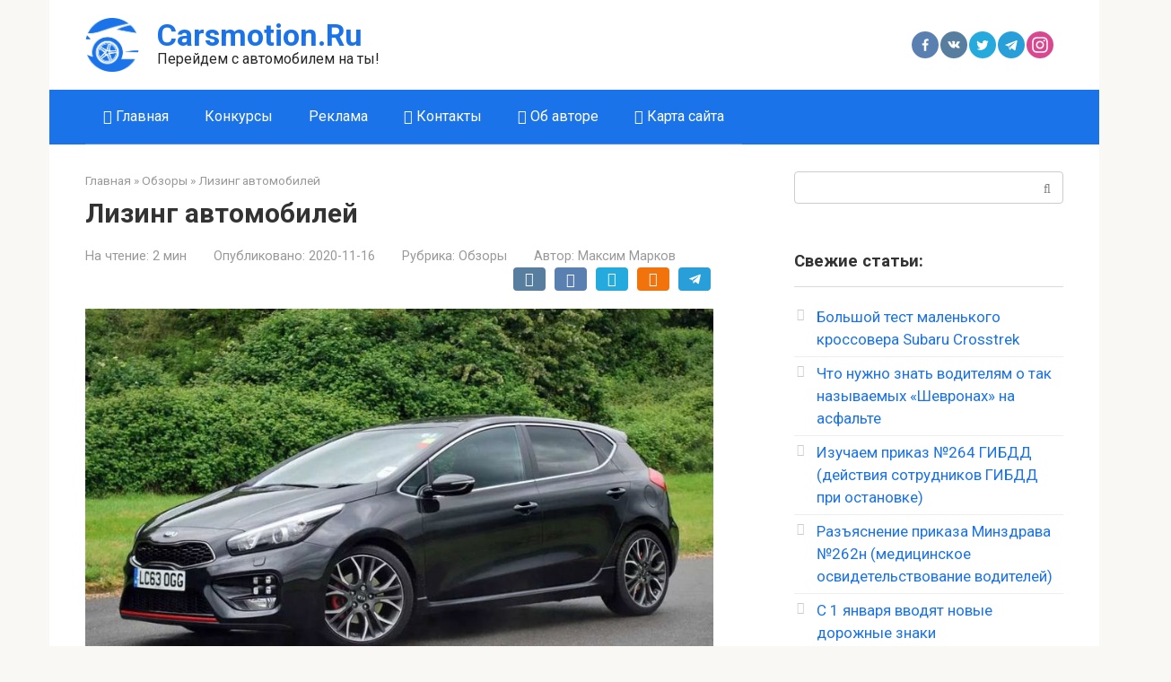

--- FILE ---
content_type: text/html; charset=UTF-8
request_url: https://carsmotion.ru/obzory/lizing-avtomobiley.html
body_size: 14526
content:
<!DOCTYPE html> <html lang="ru-RU"> <head> <meta charset="UTF-8"> <meta name="viewport" content="width=device-width, initial-scale=1"> <meta name='robots' content='index, follow, max-image-preview:large, max-snippet:-1, max-video-preview:-1'/> <style>img:is([sizes="auto" i], [sizes^="auto," i]) { contain-intrinsic-size: 3000px 1500px }</style> <!-- This site is optimized with the Yoast SEO plugin v25.8 - https://yoast.com/wordpress/plugins/seo/ --> <title>Лизинг автомобилей</title> <link rel="canonical" href="https://carsmotion.ru/obzory/lizing-avtomobiley.html"/> <meta property="og:locale" content="ru_RU"/> <meta property="og:type" content="article"/> <meta property="og:title" content="Лизинг автомобилей"/> <meta property="og:description" content="Согласно договору лизинга компания-лизингодатель приобретает авто и оформляет его в лизинг на ООО, ИП или физическое лицо, то есть на лизингополучателя. Клиент получает возможность пользоваться машиной почти без ограничений. При этом он обязан вносить ежемесячные платежи по лизинговому соглашению. Лишь после того, как будут своевременно внесены все взносы по договору, лизингополучатель сможет выкупить машину по [&hellip;]"/> <meta property="og:url" content="https://carsmotion.ru/obzory/lizing-avtomobiley.html"/> <meta property="og:site_name" content="Carsmotion.Ru"/> <meta property="article:published_time" content="2020-11-16T16:54:20+00:00"/> <meta property="article:modified_time" content="2023-12-26T12:11:59+00:00"/> <meta property="og:image" content="https://carsmotion.ru/wp-content/uploads/2020/11/nadezhnyy-i-praktichnyy-drug-na-vse-vrem-1.jpg"/> <meta property="og:image:width" content="830"/> <meta property="og:image:height" content="497"/> <meta property="og:image:type" content="image/jpeg"/> <meta name="author" content="Максим Марков"/> <meta name="twitter:card" content="summary_large_image"/> <meta name="twitter:label1" content="Написано автором"/> <meta name="twitter:data1" content="Максим Марков"/> <script type="application/ld+json" class="yoast-schema-graph">{"@context":"https://schema.org","@graph":[{"@type":"Article","@id":"https://carsmotion.ru/obzory/lizing-avtomobiley.html#article","isPartOf":{"@id":"https://carsmotion.ru/obzory/lizing-avtomobiley.html"},"author":{"name":"Максим Марков","@id":"https://carsmotion.ru/#/schema/person/955221e14f333ce695f085fc5fdcc395"},"headline":"Лизинг автомобилей","datePublished":"2020-11-16T16:54:20+00:00","dateModified":"2023-12-26T12:11:59+00:00","mainEntityOfPage":{"@id":"https://carsmotion.ru/obzory/lizing-avtomobiley.html"},"wordCount":316,"commentCount":0,"publisher":{"@id":"https://carsmotion.ru/#organization"},"image":{"@id":"https://carsmotion.ru/obzory/lizing-avtomobiley.html#primaryimage"},"thumbnailUrl":"https://carsmotion.ru/wp-content/uploads/2020/11/nadezhnyy-i-praktichnyy-drug-na-vse-vrem-1.jpg","articleSection":["Обзоры"],"inLanguage":"ru-RU","potentialAction":[{"@type":"CommentAction","name":"Comment","target":["https://carsmotion.ru/obzory/lizing-avtomobiley.html#respond"]}]},{"@type":"WebPage","@id":"https://carsmotion.ru/obzory/lizing-avtomobiley.html","url":"https://carsmotion.ru/obzory/lizing-avtomobiley.html","name":"Лизинг автомобилей","isPartOf":{"@id":"https://carsmotion.ru/#website"},"primaryImageOfPage":{"@id":"https://carsmotion.ru/obzory/lizing-avtomobiley.html#primaryimage"},"image":{"@id":"https://carsmotion.ru/obzory/lizing-avtomobiley.html#primaryimage"},"thumbnailUrl":"https://carsmotion.ru/wp-content/uploads/2020/11/nadezhnyy-i-praktichnyy-drug-na-vse-vrem-1.jpg","datePublished":"2020-11-16T16:54:20+00:00","dateModified":"2023-12-26T12:11:59+00:00","breadcrumb":{"@id":"https://carsmotion.ru/obzory/lizing-avtomobiley.html#breadcrumb"},"inLanguage":"ru-RU","potentialAction":[{"@type":"ReadAction","target":["https://carsmotion.ru/obzory/lizing-avtomobiley.html"]}]},{"@type":"ImageObject","inLanguage":"ru-RU","@id":"https://carsmotion.ru/obzory/lizing-avtomobiley.html#primaryimage","url":"https://carsmotion.ru/wp-content/uploads/2020/11/nadezhnyy-i-praktichnyy-drug-na-vse-vrem-1.jpg","contentUrl":"https://carsmotion.ru/wp-content/uploads/2020/11/nadezhnyy-i-praktichnyy-drug-na-vse-vrem-1.jpg","width":830,"height":497},{"@type":"BreadcrumbList","@id":"https://carsmotion.ru/obzory/lizing-avtomobiley.html#breadcrumb","itemListElement":[{"@type":"ListItem","position":1,"name":"Главная страница","item":"https://carsmotion.ru/"},{"@type":"ListItem","position":2,"name":"Лизинг автомобилей"}]},{"@type":"WebSite","@id":"https://carsmotion.ru/#website","url":"https://carsmotion.ru/","name":"Carsmotion.Ru","description":"Перейдем с автомобилем на ты!","publisher":{"@id":"https://carsmotion.ru/#organization"},"potentialAction":[{"@type":"SearchAction","target":{"@type":"EntryPoint","urlTemplate":"https://carsmotion.ru/?s={search_term_string}"},"query-input":{"@type":"PropertyValueSpecification","valueRequired":true,"valueName":"search_term_string"}}],"inLanguage":"ru-RU"},{"@type":"Organization","@id":"https://carsmotion.ru/#organization","name":"Carsmotion.ru","alternateName":"Carsmotion.ru - Автоблог Максима Маркова, новости и полезный лайфхаки","url":"https://carsmotion.ru/","logo":{"@type":"ImageObject","inLanguage":"ru-RU","@id":"https://carsmotion.ru/#/schema/logo/image/","url":"https://carsmotion.ru/wp-content/uploads/2023/10/cropped-carsmotion.png","contentUrl":"https://carsmotion.ru/wp-content/uploads/2023/10/cropped-carsmotion.png","width":512,"height":512,"caption":"Carsmotion.ru"},"image":{"@id":"https://carsmotion.ru/#/schema/logo/image/"}},{"@type":"Person","@id":"https://carsmotion.ru/#/schema/person/955221e14f333ce695f085fc5fdcc395","name":"Максим Марков","image":{"@type":"ImageObject","inLanguage":"ru-RU","@id":"https://carsmotion.ru/#/schema/person/image/","url":"https://secure.gravatar.com/avatar/2ea866f216c0b5c2238b413999166d58?s=96&d=https%3A%2F%2Fcarsmotion.ru%2Fwp-content%2Fthemes%2Fnew-theme%2Fimages%2Favatar.png&r=g","contentUrl":"https://secure.gravatar.com/avatar/2ea866f216c0b5c2238b413999166d58?s=96&d=https%3A%2F%2Fcarsmotion.ru%2Fwp-content%2Fthemes%2Fnew-theme%2Fimages%2Favatar.png&r=g","caption":"Максим Марков"}}]}</script> <!-- / Yoast SEO plugin. --> <!-- <link rel='stylesheet' id='wp-block-library-css' href='https://carsmotion.ru/wp-includes/css/dist/block-library/style.min.css' media='all'/> -->
<link rel="stylesheet" type="text/css" href="//carsmotion.ru/wp-content/cache/wpfc-minified/9a7l8ky2/1xhvg.css" media="all"/> <style id='classic-theme-styles-inline-css' type='text/css'> /*! This file is auto-generated */ .wp-block-button__link{color:#fff;background-color:#32373c;border-radius:9999px;box-shadow:none;text-decoration:none;padding:calc(.667em + 2px) calc(1.333em + 2px);font-size:1.125em}.wp-block-file__button{background:#32373c;color:#fff;text-decoration:none} </style> <style id='global-styles-inline-css' type='text/css'> :root{--wp--preset--aspect-ratio--square: 1;--wp--preset--aspect-ratio--4-3: 4/3;--wp--preset--aspect-ratio--3-4: 3/4;--wp--preset--aspect-ratio--3-2: 3/2;--wp--preset--aspect-ratio--2-3: 2/3;--wp--preset--aspect-ratio--16-9: 16/9;--wp--preset--aspect-ratio--9-16: 9/16;--wp--preset--color--black: #000000;--wp--preset--color--cyan-bluish-gray: #abb8c3;--wp--preset--color--white: #ffffff;--wp--preset--color--pale-pink: #f78da7;--wp--preset--color--vivid-red: #cf2e2e;--wp--preset--color--luminous-vivid-orange: #ff6900;--wp--preset--color--luminous-vivid-amber: #fcb900;--wp--preset--color--light-green-cyan: #7bdcb5;--wp--preset--color--vivid-green-cyan: #00d084;--wp--preset--color--pale-cyan-blue: #8ed1fc;--wp--preset--color--vivid-cyan-blue: #0693e3;--wp--preset--color--vivid-purple: #9b51e0;--wp--preset--gradient--vivid-cyan-blue-to-vivid-purple: linear-gradient(135deg,rgba(6,147,227,1) 0%,rgb(155,81,224) 100%);--wp--preset--gradient--light-green-cyan-to-vivid-green-cyan: linear-gradient(135deg,rgb(122,220,180) 0%,rgb(0,208,130) 100%);--wp--preset--gradient--luminous-vivid-amber-to-luminous-vivid-orange: linear-gradient(135deg,rgba(252,185,0,1) 0%,rgba(255,105,0,1) 100%);--wp--preset--gradient--luminous-vivid-orange-to-vivid-red: linear-gradient(135deg,rgba(255,105,0,1) 0%,rgb(207,46,46) 100%);--wp--preset--gradient--very-light-gray-to-cyan-bluish-gray: linear-gradient(135deg,rgb(238,238,238) 0%,rgb(169,184,195) 100%);--wp--preset--gradient--cool-to-warm-spectrum: linear-gradient(135deg,rgb(74,234,220) 0%,rgb(151,120,209) 20%,rgb(207,42,186) 40%,rgb(238,44,130) 60%,rgb(251,105,98) 80%,rgb(254,248,76) 100%);--wp--preset--gradient--blush-light-purple: linear-gradient(135deg,rgb(255,206,236) 0%,rgb(152,150,240) 100%);--wp--preset--gradient--blush-bordeaux: linear-gradient(135deg,rgb(254,205,165) 0%,rgb(254,45,45) 50%,rgb(107,0,62) 100%);--wp--preset--gradient--luminous-dusk: linear-gradient(135deg,rgb(255,203,112) 0%,rgb(199,81,192) 50%,rgb(65,88,208) 100%);--wp--preset--gradient--pale-ocean: linear-gradient(135deg,rgb(255,245,203) 0%,rgb(182,227,212) 50%,rgb(51,167,181) 100%);--wp--preset--gradient--electric-grass: linear-gradient(135deg,rgb(202,248,128) 0%,rgb(113,206,126) 100%);--wp--preset--gradient--midnight: linear-gradient(135deg,rgb(2,3,129) 0%,rgb(40,116,252) 100%);--wp--preset--font-size--small: 13px;--wp--preset--font-size--medium: 20px;--wp--preset--font-size--large: 36px;--wp--preset--font-size--x-large: 42px;--wp--preset--spacing--20: 0.44rem;--wp--preset--spacing--30: 0.67rem;--wp--preset--spacing--40: 1rem;--wp--preset--spacing--50: 1.5rem;--wp--preset--spacing--60: 2.25rem;--wp--preset--spacing--70: 3.38rem;--wp--preset--spacing--80: 5.06rem;--wp--preset--shadow--natural: 6px 6px 9px rgba(0, 0, 0, 0.2);--wp--preset--shadow--deep: 12px 12px 50px rgba(0, 0, 0, 0.4);--wp--preset--shadow--sharp: 6px 6px 0px rgba(0, 0, 0, 0.2);--wp--preset--shadow--outlined: 6px 6px 0px -3px rgba(255, 255, 255, 1), 6px 6px rgba(0, 0, 0, 1);--wp--preset--shadow--crisp: 6px 6px 0px rgba(0, 0, 0, 1);}:where(.is-layout-flex){gap: 0.5em;}:where(.is-layout-grid){gap: 0.5em;}body .is-layout-flex{display: flex;}.is-layout-flex{flex-wrap: wrap;align-items: center;}.is-layout-flex > :is(*, div){margin: 0;}body .is-layout-grid{display: grid;}.is-layout-grid > :is(*, div){margin: 0;}:where(.wp-block-columns.is-layout-flex){gap: 2em;}:where(.wp-block-columns.is-layout-grid){gap: 2em;}:where(.wp-block-post-template.is-layout-flex){gap: 1.25em;}:where(.wp-block-post-template.is-layout-grid){gap: 1.25em;}.has-black-color{color: var(--wp--preset--color--black) !important;}.has-cyan-bluish-gray-color{color: var(--wp--preset--color--cyan-bluish-gray) !important;}.has-white-color{color: var(--wp--preset--color--white) !important;}.has-pale-pink-color{color: var(--wp--preset--color--pale-pink) !important;}.has-vivid-red-color{color: var(--wp--preset--color--vivid-red) !important;}.has-luminous-vivid-orange-color{color: var(--wp--preset--color--luminous-vivid-orange) !important;}.has-luminous-vivid-amber-color{color: var(--wp--preset--color--luminous-vivid-amber) !important;}.has-light-green-cyan-color{color: var(--wp--preset--color--light-green-cyan) !important;}.has-vivid-green-cyan-color{color: var(--wp--preset--color--vivid-green-cyan) !important;}.has-pale-cyan-blue-color{color: var(--wp--preset--color--pale-cyan-blue) !important;}.has-vivid-cyan-blue-color{color: var(--wp--preset--color--vivid-cyan-blue) !important;}.has-vivid-purple-color{color: var(--wp--preset--color--vivid-purple) !important;}.has-black-background-color{background-color: var(--wp--preset--color--black) !important;}.has-cyan-bluish-gray-background-color{background-color: var(--wp--preset--color--cyan-bluish-gray) !important;}.has-white-background-color{background-color: var(--wp--preset--color--white) !important;}.has-pale-pink-background-color{background-color: var(--wp--preset--color--pale-pink) !important;}.has-vivid-red-background-color{background-color: var(--wp--preset--color--vivid-red) !important;}.has-luminous-vivid-orange-background-color{background-color: var(--wp--preset--color--luminous-vivid-orange) !important;}.has-luminous-vivid-amber-background-color{background-color: var(--wp--preset--color--luminous-vivid-amber) !important;}.has-light-green-cyan-background-color{background-color: var(--wp--preset--color--light-green-cyan) !important;}.has-vivid-green-cyan-background-color{background-color: var(--wp--preset--color--vivid-green-cyan) !important;}.has-pale-cyan-blue-background-color{background-color: var(--wp--preset--color--pale-cyan-blue) !important;}.has-vivid-cyan-blue-background-color{background-color: var(--wp--preset--color--vivid-cyan-blue) !important;}.has-vivid-purple-background-color{background-color: var(--wp--preset--color--vivid-purple) !important;}.has-black-border-color{border-color: var(--wp--preset--color--black) !important;}.has-cyan-bluish-gray-border-color{border-color: var(--wp--preset--color--cyan-bluish-gray) !important;}.has-white-border-color{border-color: var(--wp--preset--color--white) !important;}.has-pale-pink-border-color{border-color: var(--wp--preset--color--pale-pink) !important;}.has-vivid-red-border-color{border-color: var(--wp--preset--color--vivid-red) !important;}.has-luminous-vivid-orange-border-color{border-color: var(--wp--preset--color--luminous-vivid-orange) !important;}.has-luminous-vivid-amber-border-color{border-color: var(--wp--preset--color--luminous-vivid-amber) !important;}.has-light-green-cyan-border-color{border-color: var(--wp--preset--color--light-green-cyan) !important;}.has-vivid-green-cyan-border-color{border-color: var(--wp--preset--color--vivid-green-cyan) !important;}.has-pale-cyan-blue-border-color{border-color: var(--wp--preset--color--pale-cyan-blue) !important;}.has-vivid-cyan-blue-border-color{border-color: var(--wp--preset--color--vivid-cyan-blue) !important;}.has-vivid-purple-border-color{border-color: var(--wp--preset--color--vivid-purple) !important;}.has-vivid-cyan-blue-to-vivid-purple-gradient-background{background: var(--wp--preset--gradient--vivid-cyan-blue-to-vivid-purple) !important;}.has-light-green-cyan-to-vivid-green-cyan-gradient-background{background: var(--wp--preset--gradient--light-green-cyan-to-vivid-green-cyan) !important;}.has-luminous-vivid-amber-to-luminous-vivid-orange-gradient-background{background: var(--wp--preset--gradient--luminous-vivid-amber-to-luminous-vivid-orange) !important;}.has-luminous-vivid-orange-to-vivid-red-gradient-background{background: var(--wp--preset--gradient--luminous-vivid-orange-to-vivid-red) !important;}.has-very-light-gray-to-cyan-bluish-gray-gradient-background{background: var(--wp--preset--gradient--very-light-gray-to-cyan-bluish-gray) !important;}.has-cool-to-warm-spectrum-gradient-background{background: var(--wp--preset--gradient--cool-to-warm-spectrum) !important;}.has-blush-light-purple-gradient-background{background: var(--wp--preset--gradient--blush-light-purple) !important;}.has-blush-bordeaux-gradient-background{background: var(--wp--preset--gradient--blush-bordeaux) !important;}.has-luminous-dusk-gradient-background{background: var(--wp--preset--gradient--luminous-dusk) !important;}.has-pale-ocean-gradient-background{background: var(--wp--preset--gradient--pale-ocean) !important;}.has-electric-grass-gradient-background{background: var(--wp--preset--gradient--electric-grass) !important;}.has-midnight-gradient-background{background: var(--wp--preset--gradient--midnight) !important;}.has-small-font-size{font-size: var(--wp--preset--font-size--small) !important;}.has-medium-font-size{font-size: var(--wp--preset--font-size--medium) !important;}.has-large-font-size{font-size: var(--wp--preset--font-size--large) !important;}.has-x-large-font-size{font-size: var(--wp--preset--font-size--x-large) !important;} :where(.wp-block-post-template.is-layout-flex){gap: 1.25em;}:where(.wp-block-post-template.is-layout-grid){gap: 1.25em;} :where(.wp-block-columns.is-layout-flex){gap: 2em;}:where(.wp-block-columns.is-layout-grid){gap: 2em;} :root :where(.wp-block-pullquote){font-size: 1.5em;line-height: 1.6;} </style> <link crossorigin="anonymous" rel='stylesheet' id='google-fonts-css' href='https://fonts.googleapis.com/css?family=Roboto%3A400%2C400i%2C700%7CPT+Serif%3A400%2C400i%2C700&#038;subset=cyrillic&#038;display=swap' media='all'/> <!-- <link rel='stylesheet' id='root-style-css' href='https://carsmotion.ru/wp-content/themes/root/assets/css/style.min.css' media='all'/> -->
<link rel="stylesheet" type="text/css" href="//carsmotion.ru/wp-content/cache/wpfc-minified/8kw6ee90/1xhvg.css" media="all"/> <script src='//carsmotion.ru/wp-content/cache/wpfc-minified/mn8zvsou/1xhvg.js' type="text/javascript"></script>
<!-- <script type="text/javascript" src="https://carsmotion.ru/wp-includes/js/jquery/jquery.min.js" id="jquery-core-js"></script> --> <style>.pseudo-clearfy-link { color: #008acf; cursor: pointer;}.pseudo-clearfy-link:hover { text-decoration: none;}</style><script async type="text/javascript" src="//sjsmartcontent.org/static/plugin-site/js/sjplugin.js" data-site="6nlc"></script><script type="text/javascript">
<!--
var _acic={dataProvider:10};(function(){var e=document.createElement("script");e.type="text/javascript";e.async=true;e.src="https://www.acint.net/aci.js";var t=document.getElementsByTagName("script")[0];t.parentNode.insertBefore(e,t)})()
//-->
</script><style>@media (min-width: 768px) {.site-header {padding-top:200px} }@media (min-width: 768px) {.site-header {padding-bottom:40px} }.site-logotype {max-width:1000px}.site-logotype img {max-height:60px}@media (max-width: 991px) {.mob-search{display:block;margin-bottom:25px} }.scrolltop {background-color:#cccccc}.scrolltop:after {color:#ffffff}.scrolltop {width:50px}.scrolltop {height:50px}.scrolltop:after {content:"\f102"}body {font-family:"Roboto" ,"Helvetica Neue", Helvetica, Arial, sans-serif}@media (min-width: 576px) {body {font-size:17px} }@media (min-width: 576px) {body {line-height:1.5} }.site-title, .site-title a {font-family:"Roboto" ,"Helvetica Neue", Helvetica, Arial, sans-serif}@media (min-width: 576px) {.site-title, .site-title a {font-size:34px} }@media (min-width: 576px) {.site-title, .site-title a {line-height:1.1} }.site-description {font-family:"Roboto" ,"Helvetica Neue", Helvetica, Arial, sans-serif}@media (min-width: 576px) {.site-description {font-size:16px} }@media (min-width: 576px) {.site-description {line-height:1.5} }.top-menu {font-family:"Roboto" ,"Helvetica Neue", Helvetica, Arial, sans-serif}@media (min-width: 576px) {.top-menu {font-size:16px} }@media (min-width: 576px) {.top-menu {line-height:1.5} }.main-navigation ul li a, .main-navigation ul li .removed-link, .footer-navigation ul li a, .footer-navigation ul li .removed-link{font-family:"Roboto" ,"Helvetica Neue", Helvetica, Arial, sans-serif}@media (min-width: 576px) {.main-navigation ul li a, .main-navigation ul li .removed-link, .footer-navigation ul li a, .footer-navigation ul li .removed-link {font-size: 16px} }@media (min-width: 576px) {.main-navigation ul li a, .main-navigation ul li .removed-link, .footer-navigation ul li a, .footer-navigation ul li .removed-link {line-height:1.5} }.h1, h1:not(.site-title) {font-weight:bold;}.h2, h2 {font-weight:bold;}.h3, h3 {font-weight:bold;}.h4, h4 {font-weight:bold;}.h5, h5 {font-weight:bold;}.h6, h6 {font-weight:bold;}.mob-hamburger span, .card-slider__category, .card-slider-container .swiper-pagination-bullet-active, .page-separator, .pagination .current, .pagination a.page-numbers:hover, .entry-content ul > li:before, .entry-content ul:not([class])>li:before, .entry-content ul.wp-block-list>li:before, .home-text ul:not([class])>li:before, .home-text ul.wp-block-list>li:before, .taxonomy-description ul:not([class])>li:before, .taxonomy-description ul.wp-block-list>li:before, .btn, .comment-respond .form-submit input, .contact-form .contact_submit, .page-links__item {background-color:#1a73e8}.spoiler-box, .entry-content ol li:before, .entry-content ol:not([class]) li:before, .entry-content ol.wp-block-list li:before, .home-text ol:not([class]) li:before, .home-text ol.wp-block-list li:before, .taxonomy-description ol:not([class]) li:before, .taxonomy-description ol.wp-block-list li:before, .mob-hamburger, .inp:focus, .search-form__text:focus, .entry-content blockquote:not(.wpremark), .comment-respond .comment-form-author input:focus, .comment-respond .comment-form-author textarea:focus, .comment-respond .comment-form-comment input:focus, .comment-respond .comment-form-comment textarea:focus, .comment-respond .comment-form-email input:focus, .comment-respond .comment-form-email textarea:focus, .comment-respond .comment-form-url input:focus, .comment-respond .comment-form-url textarea:focus {border-color:#1a73e8}.entry-content blockquote:before, .spoiler-box__title:after, .sidebar-navigation .menu-item-has-children:after, .star-rating--score-1:not(.hover) .star-rating-item:nth-child(1), .star-rating--score-2:not(.hover) .star-rating-item:nth-child(1), .star-rating--score-2:not(.hover) .star-rating-item:nth-child(2), .star-rating--score-3:not(.hover) .star-rating-item:nth-child(1), .star-rating--score-3:not(.hover) .star-rating-item:nth-child(2), .star-rating--score-3:not(.hover) .star-rating-item:nth-child(3), .star-rating--score-4:not(.hover) .star-rating-item:nth-child(1), .star-rating--score-4:not(.hover) .star-rating-item:nth-child(2), .star-rating--score-4:not(.hover) .star-rating-item:nth-child(3), .star-rating--score-4:not(.hover) .star-rating-item:nth-child(4), .star-rating--score-5:not(.hover) .star-rating-item:nth-child(1), .star-rating--score-5:not(.hover) .star-rating-item:nth-child(2), .star-rating--score-5:not(.hover) .star-rating-item:nth-child(3), .star-rating--score-5:not(.hover) .star-rating-item:nth-child(4), .star-rating--score-5:not(.hover) .star-rating-item:nth-child(5), .star-rating-item.hover {color:#1a73e8}body {color:#333333}a, .spanlink, .comment-reply-link, .pseudo-link, .root-pseudo-link {color:#1a73e8}a:hover, a:focus, a:active, .spanlink:hover, .comment-reply-link:hover, .pseudo-link:hover {color:#e66212}.site-header {background-color:#ffffff}.site-header {color:#333333}.site-title, .site-title a {color:#1a73e8}.site-description, .site-description a {color:#262626}.top-menu ul li a {color:#333333}.main-navigation, .footer-navigation, .main-navigation ul li .sub-menu, .footer-navigation ul li .sub-menu {background-color:#1a73e8}.main-navigation ul li a, .main-navigation ul li .removed-link, .footer-navigation ul li a, .footer-navigation ul li .removed-link {color:#ffffff}.site-content {background-color:#ffffff}.site-footer {background-color:#ffffff}.site-footer {color:#333333}</style><link rel="prefetch" href="https://carsmotion.ru/wp-content/themes/root/fonts/fontawesome-webfont.ttf" as="font" crossorigin><link rel="preload" href="https://carsmotion.ru/wp-content/uploads/2020/11/nadezhnyy-i-praktichnyy-drug-na-vse-vrem-1.jpg" as="image" crossorigin><link rel="amphtml" href="https://carsmotion.ru/obzory/lizing-avtomobiley.html/amp"><link rel="icon" href="https://carsmotion.ru/wp-content/uploads/2023/10/cropped-carsmotion-32x32.png" sizes="32x32"/> <link rel="icon" href="https://carsmotion.ru/wp-content/uploads/2023/10/cropped-carsmotion-192x192.png" sizes="192x192"/> <link rel="apple-touch-icon" href="https://carsmotion.ru/wp-content/uploads/2023/10/cropped-carsmotion-180x180.png"/> <meta name="msapplication-TileImage" content="https://carsmotion.ru/wp-content/uploads/2023/10/cropped-carsmotion-270x270.png"/> <style type="text/css" id="wp-custom-css"> .site-header { padding-bottom:0; padding-top: 0; } .site-logotype { margin-bottom: 0; } img { height: auto; max-width: 100%; vertical-align: bottom; } .site-branding-container { padding-left: 0; } .site-branding { display: flex; align-items: center; } .site-title, .site-title a { line-height: 0.8; margin-bottom: 5px; } .site-description { line-height: 1; } .social-links { line-height: 0; } .social-buttons { float: right; } @media screen and (max-width: 991px) { .site-branding { display: block; padding: 20px; } .site-logotype { margin-bottom: 25px; } .social-links { margin-bottom: 25px; } .social-buttons { float: none; } } /* .footer-widgets { display: none; } */ .post-card__image img { display: block; margin: auto; width: 100%; max-height: 140px; border-radius: 5px; } .post-card__image { position: relative; margin-bottom: 15px; background: #ffffff; } .footer-info { font-size: 13px; } </style> </head> <body class="post-template-default single single-post postid-7565 single-format-standard group-blog"> <div id="page" class="site"> <a class="skip-link screen-reader-text" href="#main"><!--noindex-->Перейти к контенту<!--/noindex--></a> <header id="masthead" class="site-header container" itemscope itemtype="http://schema.org/WPHeader"> <div class="site-header-inner container"> <div class="site-branding"> <div class="site-logotype"><a href="https://carsmotion.ru/"><img src="https://carsmotion.ru/wp-content/uploads/2023/10/carsmotion.png" width="500" height="500" alt="Carsmotion.Ru"></a></div> <div class="site-branding-container"> <div class="site-title"><a href="https://carsmotion.ru/">Carsmotion.Ru</a></div> <p class="site-description">Перейдем с автомобилем на ты!</p> </div> </div><!-- .site-branding --> <div class="social-links"> <div class="social-buttons social-buttons--square social-buttons--circle social-buttons--small"> <span class="social-button social-button__facebook js-link" data-href="aHR0cHM6Ly93d3cuZmFjZWJvb2suY29tLw==" data-target="_blank"></span><span class="social-button social-button__vk js-link" data-href="aHR0cHM6Ly9tLnZrLmNvbS8=" data-target="_blank"></span><span class="social-button social-button__twitter js-link" data-href="aHR0cHM6Ly90d2l0dGVyLmNvbS8=" data-target="_blank"></span><span class="social-button social-button__telegram js-link" data-href="aHR0cHM6Ly93ZWIudGVsZWdyYW0ub3JnLw==" data-target="_blank"></span><span class="social-button social-button__instagram js-link" data-href="aHR0cDovL2luc3RhZ3JhbS5jb20v" data-target="_blank"></span> </div> </div> <div class="mob-hamburger"><span></span></div> <div class="mob-search"> <form role="search" method="get" id="searchform_6859" action="https://carsmotion.ru/" class="search-form"> <label class="screen-reader-text" for="s_6859"><!--noindex-->Поиск: <!--/noindex--></label> <input type="text" value="" name="s" id="s_6859" class="search-form__text"> <button type="submit" id="searchsubmit_6859" class="search-form__submit"></button> </form></div> </div><!--.site-header-inner--> </header><!-- #masthead --> <nav id="site-navigation" class="main-navigation container" itemscope itemtype="http://schema.org/SiteNavigationElement"> <div class="main-navigation-inner "> <div class="menu-menyu-1-container"><ul id="header_menu" class="menu"><li id="menu-item-21" class="menu-item menu-item-type-custom menu-item-object-custom menu-item-home menu-item-21"><a href="https://carsmotion.ru/"><i class="fa fa-car" aria-hidden="true"></i> Главная</a></li> <li id="menu-item-17" class="menu-item menu-item-type-post_type menu-item-object-page menu-item-17"><a href="https://carsmotion.ru/konkursy">Конкурсы</a></li> <li id="menu-item-16" class="menu-item menu-item-type-post_type menu-item-object-page menu-item-16"><a href="https://carsmotion.ru/reklama">Реклама</a></li> <li id="menu-item-15" class="menu-item menu-item-type-post_type menu-item-object-page menu-item-15"><a href="https://carsmotion.ru/kontakty"><i class="fa fa-envelope-open" aria-hidden="true"></i> Контакты</a></li> <li id="menu-item-18" class="menu-item menu-item-type-post_type menu-item-object-page menu-item-18"><a href="https://carsmotion.ru/ob-avtore"><i class="fa fa-user" aria-hidden="true"></i> Об авторе</a></li> <li id="menu-item-7875" class="menu-item menu-item-type-post_type menu-item-object-page menu-item-7875"><a href="https://carsmotion.ru/karta-sayta"><i class="fa fa-map" aria-hidden="true"></i> Карта сайта</a></li> </ul></div> </div><!--.main-navigation-inner--> </nav><!-- #site-navigation --> <div id="content" class="site-content container"> <div itemscope itemtype="http://schema.org/Article"> <div id="primary" class="content-area"> <main id="main" class="site-main"> <div class="breadcrumb" itemscope itemtype="http://schema.org/BreadcrumbList"><span class="breadcrumb-item" itemprop="itemListElement" itemscope itemtype="http://schema.org/ListItem"><a href="https://carsmotion.ru/" itemprop="item"><span itemprop="name">Главная</span></a><meta itemprop="position" content="0"></span> <span class="breadcrumb-separator">»</span> <span class="breadcrumb-item" itemprop="itemListElement" itemscope itemtype="http://schema.org/ListItem"><a href="https://carsmotion.ru/category/obzory" itemprop="item"><span itemprop="name">Обзоры</span></a><meta itemprop="position" content="1"></span> <span class="breadcrumb-separator">»</span> <span class="breadcrumb-item breadcrumb_last" itemprop="itemListElement" itemscope itemtype="http://schema.org/ListItem"><span itemprop="name">Лизинг автомобилей</span><meta itemprop="position" content="2"></span></div> <article id="post-7565" class="post-7565 post type-post status-publish format-standard has-post-thumbnail category-obzory"> <header class="entry-header"> <h1 class="entry-title" itemprop="headline">Лизинг автомобилей</h1> <div class="entry-meta"><span class="entry-time"><span class="entry-label">На чтение:</span> 2 мин</span><span class="entry-date"><span class="entry-label">Опубликовано:</span> <time itemprop="datePublished" datetime="2020-11-16">2020-11-16</time></span><span class="entry-category"><span class="hidden-xs">Рубрика:</span> <a href="https://carsmotion.ru/category/obzory" itemprop="articleSection">Обзоры</a></span><span class="entry-author"><span class="hidden-xs">Автор:</span> <span itemprop="author">Максим Марков</span></span><span class="b-share b-share--small"> <span class="b-share__ico b-share__vk js-share-link" data-uri="https://vk.com/share.php?url=https%3A%2F%2Fcarsmotion.ru%2Fobzory%2Flizing-avtomobiley.html"></span> <span class="b-share__ico b-share__fb js-share-link" data-uri="https://www.facebook.com/sharer.php?u=https%3A%2F%2Fcarsmotion.ru%2Fobzory%2Flizing-avtomobiley.html"></span> <span class="b-share__ico b-share__tw js-share-link" data-uri="https://twitter.com/share?text=%D0%9B%D0%B8%D0%B7%D0%B8%D0%BD%D0%B3+%D0%B0%D0%B2%D1%82%D0%BE%D0%BC%D0%BE%D0%B1%D0%B8%D0%BB%D0%B5%D0%B9&url=https%3A%2F%2Fcarsmotion.ru%2Fobzory%2Flizing-avtomobiley.html"></span> <span class="b-share__ico b-share__ok js-share-link" data-uri="https://connect.ok.ru/dk?st.cmd=WidgetSharePreview&service=odnoklassniki&st.shareUrl=https%3A%2F%2Fcarsmotion.ru%2Fobzory%2Flizing-avtomobiley.html"></span> <span class="b-share__ico b-share__whatsapp js-share-link js-share-link-no-window" data-uri="whatsapp://send?text=%D0%9B%D0%B8%D0%B7%D0%B8%D0%BD%D0%B3+%D0%B0%D0%B2%D1%82%D0%BE%D0%BC%D0%BE%D0%B1%D0%B8%D0%BB%D0%B5%D0%B9%20https%3A%2F%2Fcarsmotion.ru%2Fobzory%2Flizing-avtomobiley.html"></span> <span class="b-share__ico b-share__viber js-share-link js-share-link-no-window" data-uri="viber://forward?text=%D0%9B%D0%B8%D0%B7%D0%B8%D0%BD%D0%B3+%D0%B0%D0%B2%D1%82%D0%BE%D0%BC%D0%BE%D0%B1%D0%B8%D0%BB%D0%B5%D0%B9%20https%3A%2F%2Fcarsmotion.ru%2Fobzory%2Flizing-avtomobiley.html"></span> <span class="b-share__ico b-share__telegram js-share-link js-share-link-no-window" data-uri="https://t.me/share/url?url=https%3A%2F%2Fcarsmotion.ru%2Fobzory%2Flizing-avtomobiley.html&text=%D0%9B%D0%B8%D0%B7%D0%B8%D0%BD%D0%B3+%D0%B0%D0%B2%D1%82%D0%BE%D0%BC%D0%BE%D0%B1%D0%B8%D0%BB%D0%B5%D0%B9"></span> </span></div><!-- .entry-meta --> </header><!-- .entry-header --> <div class="entry-image"> <img width="830" height="497" src="https://carsmotion.ru/wp-content/uploads/2020/11/nadezhnyy-i-praktichnyy-drug-na-vse-vrem-1.jpg" class="attachment-full size-full wp-post-image" alt="" itemprop="image" decoding="async" fetchpriority="high" srcset="https://carsmotion.ru/wp-content/uploads/2020/11/nadezhnyy-i-praktichnyy-drug-na-vse-vrem-1.jpg 830w, https://carsmotion.ru/wp-content/uploads/2020/11/nadezhnyy-i-praktichnyy-drug-na-vse-vrem-1-250x150.jpg 250w, https://carsmotion.ru/wp-content/uploads/2020/11/nadezhnyy-i-praktichnyy-drug-na-vse-vrem-1-300x180.jpg 300w, https://carsmotion.ru/wp-content/uploads/2020/11/nadezhnyy-i-praktichnyy-drug-na-vse-vrem-1-768x460.jpg 768w" sizes="(max-width: 830px) 100vw, 830px"/> </div> <div class="entry-content" itemprop="articleBody"> <p><span itemprop="image" itemscope itemtype="https://schema.org/ImageObject"><img itemprop="url image" decoding="async" class="alignnone size-medium wp-image-7529" src="https://carsmotion.ru/wp-content/uploads/2020/11/nadezhnyy-i-praktichnyy-drug-na-vse-vrem-2-300x225.jpg" alt="Лизинг автомобилей" width="300" height="225" srcset="https://carsmotion.ru/wp-content/uploads/2020/11/nadezhnyy-i-praktichnyy-drug-na-vse-vrem-2-300x225.jpg 300w, https://carsmotion.ru/wp-content/uploads/2020/11/nadezhnyy-i-praktichnyy-drug-na-vse-vrem-2.jpg 668w" sizes="(max-width: 300px) 100vw, 300px"/><meta itemprop="width" content="300"><meta itemprop="height" content="225"></span></p> <p>Согласно договору лизинга компания-лизингодатель приобретает авто и оформляет его в лизинг на ООО, ИП или физическое лицо, то есть на лизингополучателя. Клиент получает возможность пользоваться машиной почти без ограничений. При этом он обязан вносить ежемесячные платежи по лизинговому соглашению. Лишь после того, как будут своевременно внесены все взносы по договору, лизингополучатель сможет выкупить машину по остаточной стоимости и оформить ее на свою организацию или как частное лицо.</p> <p>Нередко именно лизинг от https://zdeslegko.ru/ становится единственной реальной возможностью найти финансы на приобретение автотранспорта. Ведь даже для юридических лиц покупка автомобилей — это довольно серьезные затраты. Конечно, в качестве альтернативы можно рассматривать банковские кредиты, но для ИП и небольших фирм их оформление очень затруднено.</p> <p>Приобретения автомобиля в лизинг — отличное решение для представителей бизнеса. Именно эта категория клиентов получает от подобных договоров максимальное преимущество.</p> <p><em>Рассмотрим основные плюсы приобретения авто в лизинг для бизнеса:</em></p> <ul> <li>Отсутствие необходимости в дополнительном залоге. Кредиты для бизнеса доступны только при наличии залогового обеспечения, а подходящего имущества у предпринимателя или организации может просто не быть. В рамках лизинговых программ обеспечением будет выступать сам предмет лизинга.</li> <li>Экономия на налогах. Все лизинговые платежи могут быть включены в состав расходов, что приводит к уменьшению налога на прибыли. НДС при внесении выплат также подлежит полному возмещению.</li> <li>Сохранение инвестиционной привлекательности. Лизинг относится к арендным отношениям, а значит, суммы кредитов в балансе не увеличатся. Это позволяет проще получить в дальнейшем кредитные средства на другие цели, например, для пополнения оборотных средств.</li> <li>Простота получения. Представителям малого и среднего бизнеса довольно сложно получить одобрение по кредиту. Лизинговые компании принимают положительное решение по сделкам гораздо охотней, ведь до конца договора предмет лизинга — это их собственность.</li> <li>Быстрое увеличение или обновление автопарка без крупных расходов. Первоначальный взнос по программам автолизинга составляет от 0 — 20%, что позволяет не изымать из оборотных средств большие суммы.</li> <li>Специальные условия при покупке. Многие лизинговые компании плотно сотрудничают с дилерами и автопроизводителями, поэтому клиентам доступны дополнительные скидки и специальные цены на некоторые модели авто.</li> </ul> <p><!-- toc empty --></p> </div><!-- .entry-content --> </article><!-- #post-## --> <div class="entry-footer"> </div> <div class="b-share b-share--post"> <div class="b-share__title">Понравилась статья? Поделиться с друзьями:</div> <span class="b-share__ico b-share__vk js-share-link" data-uri="https://vk.com/share.php?url=https%3A%2F%2Fcarsmotion.ru%2Fobzory%2Flizing-avtomobiley.html"></span> <span class="b-share__ico b-share__fb js-share-link" data-uri="https://www.facebook.com/sharer.php?u=https%3A%2F%2Fcarsmotion.ru%2Fobzory%2Flizing-avtomobiley.html"></span> <span class="b-share__ico b-share__tw js-share-link" data-uri="https://twitter.com/share?text=%D0%9B%D0%B8%D0%B7%D0%B8%D0%BD%D0%B3+%D0%B0%D0%B2%D1%82%D0%BE%D0%BC%D0%BE%D0%B1%D0%B8%D0%BB%D0%B5%D0%B9&url=https%3A%2F%2Fcarsmotion.ru%2Fobzory%2Flizing-avtomobiley.html"></span> <span class="b-share__ico b-share__ok js-share-link" data-uri="https://connect.ok.ru/dk?st.cmd=WidgetSharePreview&service=odnoklassniki&st.shareUrl=https%3A%2F%2Fcarsmotion.ru%2Fobzory%2Flizing-avtomobiley.html"></span> <span class="b-share__ico b-share__whatsapp js-share-link js-share-link-no-window" data-uri="whatsapp://send?text=%D0%9B%D0%B8%D0%B7%D0%B8%D0%BD%D0%B3+%D0%B0%D0%B2%D1%82%D0%BE%D0%BC%D0%BE%D0%B1%D0%B8%D0%BB%D0%B5%D0%B9%20https%3A%2F%2Fcarsmotion.ru%2Fobzory%2Flizing-avtomobiley.html"></span> <span class="b-share__ico b-share__viber js-share-link js-share-link-no-window" data-uri="viber://forward?text=%D0%9B%D0%B8%D0%B7%D0%B8%D0%BD%D0%B3+%D0%B0%D0%B2%D1%82%D0%BE%D0%BC%D0%BE%D0%B1%D0%B8%D0%BB%D0%B5%D0%B9%20https%3A%2F%2Fcarsmotion.ru%2Fobzory%2Flizing-avtomobiley.html"></span> <span class="b-share__ico b-share__telegram js-share-link js-share-link-no-window" data-uri="https://t.me/share/url?url=https%3A%2F%2Fcarsmotion.ru%2Fobzory%2Flizing-avtomobiley.html&text=%D0%9B%D0%B8%D0%B7%D0%B8%D0%BD%D0%B3+%D0%B0%D0%B2%D1%82%D0%BE%D0%BC%D0%BE%D0%B1%D0%B8%D0%BB%D0%B5%D0%B9"></span> </div> <meta itemscope itemprop="mainEntityOfPage" itemType="https://schema.org/WebPage" itemid="https://carsmotion.ru/obzory/lizing-avtomobiley.html" content="Лизинг автомобилей"> <meta itemprop="dateModified" content="2023-12-26"> <meta itemprop="datePublished" content="2020-11-16T21:54:20+05:00"> <div itemprop="publisher" itemscope itemtype="https://schema.org/Organization" style="display: none;"><div itemprop="logo" itemscope itemtype="https://schema.org/ImageObject"><img itemprop="url image" src="https://carsmotion.ru/wp-content/uploads/2023/10/carsmotion.png" alt="Carsmotion.Ru"></div><meta itemprop="name" content="Carsmotion.Ru"><meta itemprop="telephone" content="Carsmotion.Ru"><meta itemprop="address" content="https://carsmotion.ru"></div><div class="b-related"><div class="b-related__header"><span>Вам также может быть интересно</span></div><div class="b-related__items"> <div id="post-9648" class="post-card post-card-related post-9648 post type-post status-publish format-standard has-post-thumbnail category-obzory"> <div class="post-card__image"><a href="https://carsmotion.ru/obzory/polupritsep-tonar-innovatsionnaya-evolyutsiya-gruzovogo-transporta.html"><img width="330" height="140" src="https://carsmotion.ru/wp-content/uploads/2023/12/2023-12-10_16-21-45-330x140.png" class="attachment-thumb-wide size-thumb-wide wp-post-image" alt="полуприцеп Тонар" decoding="async"/><div class="entry-meta"><span class="entry-category"><span>Обзоры</span></span><span class="entry-meta__info"><span class="entry-meta__comments" title="Комментарии"><span class="fa fa-comment-o"></span> 0</span></span></div></a></div><header class="entry-header"><div class="entry-title"><a href="https://carsmotion.ru/obzory/polupritsep-tonar-innovatsionnaya-evolyutsiya-gruzovogo-transporta.html">Полуприцеп Тонар: инновационная эволюция грузового транспорта</a></div></header><div class="post-card__content">В мире перевозок грузов одним из наиболее важных элементов являются полуприцепы. Эти многофункциональные прицепы,</div> </div> <div id="post-9614" class="post-card post-card-related post-9614 post type-post status-publish format-standard has-post-thumbnail category-obzory"> <div class="post-card__image"><a href="https://carsmotion.ru/obzory/strahovanie-v-avtosalonah-zaschita-bezopasnost-i-otvetstvennost.html"><img width="330" height="140" src="https://carsmotion.ru/wp-content/uploads/2023/11/pexels-photo-7144183-330x140.webp" class="attachment-thumb-wide size-thumb-wide wp-post-image" alt="страхование автосалон" decoding="async" loading="lazy"/><div class="entry-meta"><span class="entry-category"><span>Обзоры</span></span><span class="entry-meta__info"><span class="entry-meta__comments" title="Комментарии"><span class="fa fa-comment-o"></span> 0</span></span></div></a></div><header class="entry-header"><div class="entry-title"><a href="https://carsmotion.ru/obzory/strahovanie-v-avtosalonah-zaschita-bezopasnost-i-otvetstvennost.html">Страхование в Автосалонах: Защита, Безопасность и Ответственность</a></div></header><div class="post-card__content">Автосалоны играют важную роль в автомобильной индустрии, предоставляя покупателям широкий выбор автомобилей, услуги по</div> </div> <div id="post-9610" class="post-card post-card-related post-9610 post type-post status-publish format-standard has-post-thumbnail category-obzory"> <div class="post-card__image"><a href="https://carsmotion.ru/obzory/vnedorozhniki-sila-universalnost-i-priklyucheniya-na-kolesah.html"><img width="330" height="140" src="https://carsmotion.ru/wp-content/uploads/2023/11/pexels-photo-215528-330x140.webp" class="attachment-thumb-wide size-thumb-wide wp-post-image" alt="внедорожники" decoding="async" loading="lazy" srcset="https://carsmotion.ru/wp-content/uploads/2023/11/pexels-photo-215528-330x140.webp 330w, https://carsmotion.ru/wp-content/uploads/2023/11/pexels-photo-215528-770x330.webp 770w" sizes="auto, (max-width: 330px) 100vw, 330px"/><div class="entry-meta"><span class="entry-category"><span>Обзоры</span></span><span class="entry-meta__info"><span class="entry-meta__comments" title="Комментарии"><span class="fa fa-comment-o"></span> 0</span></span></div></a></div><header class="entry-header"><div class="entry-title"><a href="https://carsmotion.ru/obzory/vnedorozhniki-sila-universalnost-i-priklyucheniya-na-kolesah.html">Внедорожники: Сила, Универсальность и Приключения на Колесах</a></div></header><div class="post-card__content">В мире автомобильной индустрии внедорожники занимают особое место, представляя собой символ приключений, универсальности и</div> </div> <div id="post-9519" class="post-card post-card-related post-9519 post type-post status-publish format-standard has-post-thumbnail category-obzory"> <div class="post-card__image"><a href="https://carsmotion.ru/obzory/shiny-dlya-gruzovyh-mashin-i-spetstehniki.html"><img width="330" height="140" src="https://carsmotion.ru/wp-content/uploads/2023/09/f51c8ba4-7898-4c28-a93f-ea5e74ab527a-330x140.jpeg" class="attachment-thumb-wide size-thumb-wide wp-post-image" alt="" decoding="async" loading="lazy" srcset="https://carsmotion.ru/wp-content/uploads/2023/09/f51c8ba4-7898-4c28-a93f-ea5e74ab527a-330x140.jpeg 330w, https://carsmotion.ru/wp-content/uploads/2023/09/f51c8ba4-7898-4c28-a93f-ea5e74ab527a-770x330.jpeg 770w" sizes="auto, (max-width: 330px) 100vw, 330px"/><div class="entry-meta"><span class="entry-category"><span>Обзоры</span></span><span class="entry-meta__info"><span class="entry-meta__comments" title="Комментарии"><span class="fa fa-comment-o"></span> 0</span></span></div></a></div><header class="entry-header"><div class="entry-title"><a href="https://carsmotion.ru/obzory/shiny-dlya-gruzovyh-mashin-i-spetstehniki.html">Шины для грузовых машин и спецтехники</a></div></header><div class="post-card__content">Шины для грузовых машин и спецтехники  играют важную роль в обеспечении безопасности и эффективной</div> </div> <div id="post-9445" class="post-card post-card-related post-9445 post type-post status-publish format-standard has-post-thumbnail category-obzory"> <div class="post-card__image"><a href="https://carsmotion.ru/obzory/krupnotonnazhnye-gruzoviki-foton.html"><img width="330" height="140" src="https://carsmotion.ru/wp-content/uploads/2023/08/2023-08-23_14-38-52-330x140.png" class="attachment-thumb-wide size-thumb-wide wp-post-image" alt="грузовики Foton" decoding="async" loading="lazy"/><div class="entry-meta"><span class="entry-category"><span>Обзоры</span></span><span class="entry-meta__info"><span class="entry-meta__comments" title="Комментарии"><span class="fa fa-comment-o"></span> 0</span></span></div></a></div><header class="entry-header"><div class="entry-title"><a href="https://carsmotion.ru/obzory/krupnotonnazhnye-gruzoviki-foton.html">Крупнотоннажные грузовики Foton</a></div></header><div class="post-card__content">В мире логистики и транспорта крупнотоннажные грузовики играют важную роль, обеспечивая надежную доставку грузов</div> </div> <div id="post-9413" class="post-card post-card-related post-9413 post type-post status-publish format-standard has-post-thumbnail category-obzory"> <div class="post-card__image"><a href="https://carsmotion.ru/obzory/obzor-avtomobilya-exeed-rx.html"><img width="330" height="140" src="https://carsmotion.ru/wp-content/uploads/2023/08/2023-08-17_08-49-56-330x140.png" class="attachment-thumb-wide size-thumb-wide wp-post-image" alt="EXEED" decoding="async" loading="lazy"/><div class="entry-meta"><span class="entry-category"><span>Обзоры</span></span><span class="entry-meta__info"><span class="entry-meta__comments" title="Комментарии"><span class="fa fa-comment-o"></span> 0</span></span></div></a></div><header class="entry-header"><div class="entry-title"><a href="https://carsmotion.ru/obzory/obzor-avtomobilya-exeed-rx.html">Обзор автомобиля Exeed RX</a></div></header><div class="post-card__content">EXEED является автомаркой китайского производителя автомобилей Chery Automobile. Она была создана в 2017 году</div> </div></div></div> <div id="comments" class="comments-area"> <div id="respond" class="comment-respond"> <div id="reply-title" class="comment-reply-title">Добавить комментарий <small><a rel="nofollow" id="cancel-comment-reply-link" href="/obzory/lizing-avtomobiley.html#respond" style="display:none;">Отменить ответ</a></small></div><form action="https://carsmotion.ru/wp-comments-post.php" method="post" id="commentform" class="comment-form" novalidate><p class="comment-form-author"><label for="author">Имя <span class="required">*</span></label> <input id="author" name="author" type="text" value="" size="30" maxlength="245" required='required'/></p> <p class="comment-form-email"><label for="email">Email <span class="required">*</span></label> <input id="email" name="email" type="email" value="" size="30" maxlength="100" required='required'/></p> <p class="comment-form-url"><label for="url">Сайт</label> <input id="url" name="url" type="url" value="" size="30" maxlength="200"/></p> <p class="comment-form-comment"><label for="comment">Комментарий</label> <textarea id="comment" name="comment" cols="45" rows="8" maxlength="65525" required="required"></textarea></p><div class="comment-smiles js-comment-smiles"><img src="https://carsmotion.ru/wp-content/themes/root/images/smilies/wink.png" alt=";-)"> <img src="https://carsmotion.ru/wp-content/themes/root/images/smilies/neutral.png" alt=":|"> <img src="https://carsmotion.ru/wp-content/themes/root/images/smilies/mad.png" alt=":x"> <img src="https://carsmotion.ru/wp-content/themes/root/images/smilies/twisted.png" alt=":twisted:"> <img src="https://carsmotion.ru/wp-content/themes/root/images/smilies/smile.png" alt=":smile:"> <img src="https://carsmotion.ru/wp-content/themes/root/images/smilies/eek.png" alt=":shock:"> <img src="https://carsmotion.ru/wp-content/themes/root/images/smilies/sad.png" alt=":sad:"> <img src="https://carsmotion.ru/wp-content/themes/root/images/smilies/rolleyes.png" alt=":roll:"> <img src="https://carsmotion.ru/wp-content/themes/root/images/smilies/razz.png" alt=":razz:"> <img src="https://carsmotion.ru/wp-content/themes/root/images/smilies/redface.png" alt=":oops:"> <img src="https://carsmotion.ru/wp-content/themes/root/images/smilies/surprised.png" alt=":o"> <img src="https://carsmotion.ru/wp-content/themes/root/images/smilies/mrgreen.png" alt=":mrgreen:"> <img src="https://carsmotion.ru/wp-content/themes/root/images/smilies/lol.png" alt=":lol:"> <img src="https://carsmotion.ru/wp-content/themes/root/images/smilies/idea.png" alt=":idea:"> <img src="https://carsmotion.ru/wp-content/themes/root/images/smilies/biggrin.png" alt=":grin:"> <img src="https://carsmotion.ru/wp-content/themes/root/images/smilies/evil.png" alt=":evil:"> <img src="https://carsmotion.ru/wp-content/themes/root/images/smilies/cry.png" alt=":cry:"> <img src="https://carsmotion.ru/wp-content/themes/root/images/smilies/cool.png" alt=":cool:"> <img src="https://carsmotion.ru/wp-content/themes/root/images/smilies/arrow.png" alt=":arrow:"> <img src="https://carsmotion.ru/wp-content/themes/root/images/smilies/confused.png" alt=":???:"> <img src="https://carsmotion.ru/wp-content/themes/root/images/smilies/question.png" alt=":?:"> <img src="https://carsmotion.ru/wp-content/themes/root/images/smilies/exclaim.png" alt=":!:"> </div><p class="form-submit"><input name="submit" type="submit" id="submit" class="submit" value="Отправить комментарий"/> <input type='hidden' name='comment_post_ID' value='7565' id='comment_post_ID'/> <input type='hidden' name='comment_parent' id='comment_parent' value='0'/> </p></form> </div><!-- #respond --> </div><!-- #comments --> </main><!-- #main --> </div><!-- #primary --> </div><!-- micro --> <aside id="secondary" class="widget-area" itemscope itemtype="http://schema.org/WPSideBar"> <div id="search-8" class="widget widget_search"> <form role="search" method="get" id="searchform_7045" action="https://carsmotion.ru/" class="search-form"> <label class="screen-reader-text" for="s_7045"><!--noindex-->Поиск: <!--/noindex--></label> <input type="text" value="" name="s" id="s_7045" class="search-form__text"> <button type="submit" id="searchsubmit_7045" class="search-form__submit"></button> </form></div> <div id="recent-posts-2" class="widget widget_recent_entries"> <div class="widget-header">Свежие статьи:</div> <ul> <li> <a href="https://carsmotion.ru/prochee/bolshoy-test-malenkogo-krossovera-subaru-cro.html">Большой тест маленького кроссовера Subaru Crosstrek</a> </li> <li> <a href="https://carsmotion.ru/bezopasnost/chto-nuzhno-znat-voditelyam-o-tak-nazyva.html">Что нужно знать водителям о так называемых &laquo;Шевронах&raquo; на асфальте</a> </li> <li> <a href="https://carsmotion.ru/bezopasnost/izuchaem-prikaz-n264-gibdd-deystviya-sotr.html">Изучаем приказ №264 ГИБДД (действия сотрудников ГИБДД при остановке)</a> </li> <li> <a href="https://carsmotion.ru/bezopasnost/razyasnenie-prikaza-minzdrava-n262n-me.html">Разъяснение приказа Минздрава №262н (медицинское освидетельствование водителей)</a> </li> <li> <a href="https://carsmotion.ru/prochee/s-1-yanvarya-vvodyat-novye-dorozhnye-znaki.html">С 1 января вводят новые дорожные знаки</a> </li> <li> <a href="https://carsmotion.ru/prochee/v-chem-otlichie-dizelnogo-topliva-ot-be.html">В чем отличие дизельного топлива от бензина</a> </li> <li> <a href="https://carsmotion.ru/obsluzhivanie-i-remont/pochemu-vyletayut-shipy-iz-zimnikh-shin.html">Почему вылетают шипы из зимних шин</a> </li> </ul> </div> </aside><!-- #secondary -->  </div><!-- #content --> <div class="footer-navigation container" itemscope itemtype="http://schema.org/SiteNavigationElement"> <div class="main-navigation-inner "> <div class="menu-menyu-1-container"><ul id="footer_menu" class="menu"><li class="menu-item menu-item-type-custom menu-item-object-custom menu-item-home menu-item-21"><a href="https://carsmotion.ru/"><i class="fa fa-car" aria-hidden="true"></i> Главная</a></li> <li class="menu-item menu-item-type-post_type menu-item-object-page menu-item-17"><a href="https://carsmotion.ru/konkursy">Конкурсы</a></li> <li class="menu-item menu-item-type-post_type menu-item-object-page menu-item-16"><a href="https://carsmotion.ru/reklama">Реклама</a></li> <li class="menu-item menu-item-type-post_type menu-item-object-page menu-item-15"><a href="https://carsmotion.ru/kontakty"><i class="fa fa-envelope-open" aria-hidden="true"></i> Контакты</a></li> <li class="menu-item menu-item-type-post_type menu-item-object-page menu-item-18"><a href="https://carsmotion.ru/ob-avtore"><i class="fa fa-user" aria-hidden="true"></i> Об авторе</a></li> <li class="menu-item menu-item-type-post_type menu-item-object-page menu-item-7875"><a href="https://carsmotion.ru/karta-sayta"><i class="fa fa-map" aria-hidden="true"></i> Карта сайта</a></li> </ul></div> </div> </div> <footer id="site-footer" class="site-footer container site-footer-container--equal-width" itemscope itemtype="http://schema.org/WPFooter"> <div class="site-footer-inner "> <div class="footer-widgets footer-widgets-3"><div class="footer-widget"><div id="text-6" class="widget widget_text"><div class="widget-header">Топ статьи</div> <div class="textwidget"><ul> <li><a href="https://carsmotion.ru/prakticheskie-sovety/poteryal-brelok-ot-signalizacii-chto-delat.html">Что надо делать, если потерял брелок от сигнализации?</a></li> <li><a href="https://carsmotion.ru/prakticheskie-sovety/kak-opredelit-model-signalizacii-centurion-po-brelku.html" target="_blank" rel="noopener">Определяем модель сигнализации Centurion</a></li> <li><a href="https://carsmotion.ru/svoimi-rukami/kak-prokalit-svechi-zazhiganiya.html" target="_blank" rel="noopener">Как прокалить свечи зажигания &#8212; лучшие способы</a></li> <li><a href="https://carsmotion.ru/bezopasnost/signalizaciya-pantera.html" target="_blank" rel="noopener">Сигнализация Пантера &#8212; особенности, инструкция по эксплуатации</a></li> <li><a href="https://carsmotion.ru/prakticheskie-sovety/kak-uznat-model-signalizacii-alligator-po-brelku.html" target="_blank" rel="noopener">Как узнать модель сигнализации Аллигатор по брелку</a></li> </ul> </div> </div></div><div class="footer-widget"><div id="text-7" class="widget widget_text"><div class="widget-header">Связаться со мной</div> <div class="textwidget"><ul> <li>Есть комментарии, вопросы или деловые предложения? Свяжитесь со мной и я сделаю все возможное, чтобы ответить на любые вопросы и принять меры в соответствии с вашими предложениями.</li> <li>Моя почта для связи &#8212; <div class="VoqD8"> <div class="eYSAde">carsmotionru@gmail.com</div> </div> </li> <li>На связи с 9:00 до 21:00 (по МСК)</li> </ul> </div> </div></div><div class="footer-widget"><div id="wpshop_widget_subscribe-11" class="widget widget_wpshop_widget_subscribe"><div class="widget-header">Подпишись!</div> <div class="subscribe-box"> <div class="subscribe-box-inner"> <div class="subscribe-box__header"> Получай лучшие статьи на почту каждую неделю </div> <div class="subscribe-box__form"> <input type="text" placeholder="Ваше имя"> <input type="text" placeholder="Ваш e-mail"> <button class="btn">Подписаться</button> </div> </div> </div></div></div></div> <div class="footer-bottom"> <div class="footer-info"> 2025 @Carsmotion.ru <div class="footer-text">Наши партнеры: <br><a href="https://casinowikikz.com/">Casinowikikz.com</a></br><br><a href="https://mobilecasinos.online/ru/">Мобильные казино</a></br><br><a href="https://gamecasinos.ru/reiting-online-kazino/">Рейтинг Казино</a></br></div> </div><!-- .site-info --> </div> </div><!-- .site-footer-inner --> </footer><!-- .site-footer --> <button type="button" class="scrolltop js-scrolltop"></button> </div><!-- #page --> <script>var pseudo_links = document.querySelectorAll(".pseudo-clearfy-link");for (var i=0;i<pseudo_links.length;i++ ) { pseudo_links[i].addEventListener("click", function(e){   window.open( e.target.getAttribute("data-uri") ); }); }</script><script type="text/javascript" id="root-scripts-js-extra">
/* <![CDATA[ */
var settings_array = {"rating_text_average":"\u0441\u0440\u0435\u0434\u043d\u0435\u0435","rating_text_from":"\u0438\u0437","lightbox_enabled":""};
var wps_ajax = {"url":"https:\/\/carsmotion.ru\/wp-admin\/admin-ajax.php","nonce":"d4a3cc5880"};
/* ]]> */
</script> <script type="text/javascript" src="https://carsmotion.ru/wp-content/themes/root/assets/js/scripts.min.js" id="root-scripts-js"></script> <script type="text/javascript" src="https://carsmotion.ru/wp-includes/js/comment-reply.min.js" id="comment-reply-js" async="async" data-wp-strategy="async"></script> <script type="text/javascript" id="q2w3_fixed_widget-js-extra">
/* <![CDATA[ */
var q2w3_sidebar_options = [{"use_sticky_position":false,"margin_top":0,"margin_bottom":0,"stop_elements_selectors":"","screen_max_width":0,"screen_max_height":0,"widgets":[]}];
/* ]]> */
</script> <script type="text/javascript" src="https://carsmotion.ru/wp-content/plugins/q2w3-fixed-widget/js/frontend.min.js" id="q2w3_fixed_widget-js"></script> <script>!function(){var t=!1;try{var e=Object.defineProperty({},"passive",{get:function(){t=!0}});window.addEventListener("test",null,e)}catch(t){}return t}()||function(i){var o=!0,s=!1;EventTarget.prototype.addEventListener=function(t,e,n){var r="object"==typeof n,a=r?n.capture:n;n=r?n:{},"touchstart"!=t&&"scroll"!=t&&"wheel"!=t||(n.passive=void 0!==n.passive?n.passive:o),n.capture=void 0!==a?a:s,i.call(this,t,e,n)}}(EventTarget.prototype.addEventListener);</script> </body> </html><!-- WP Fastest Cache file was created in 0.206 seconds, on 2025-11-06 @ 21:48 --><!-- via php -->